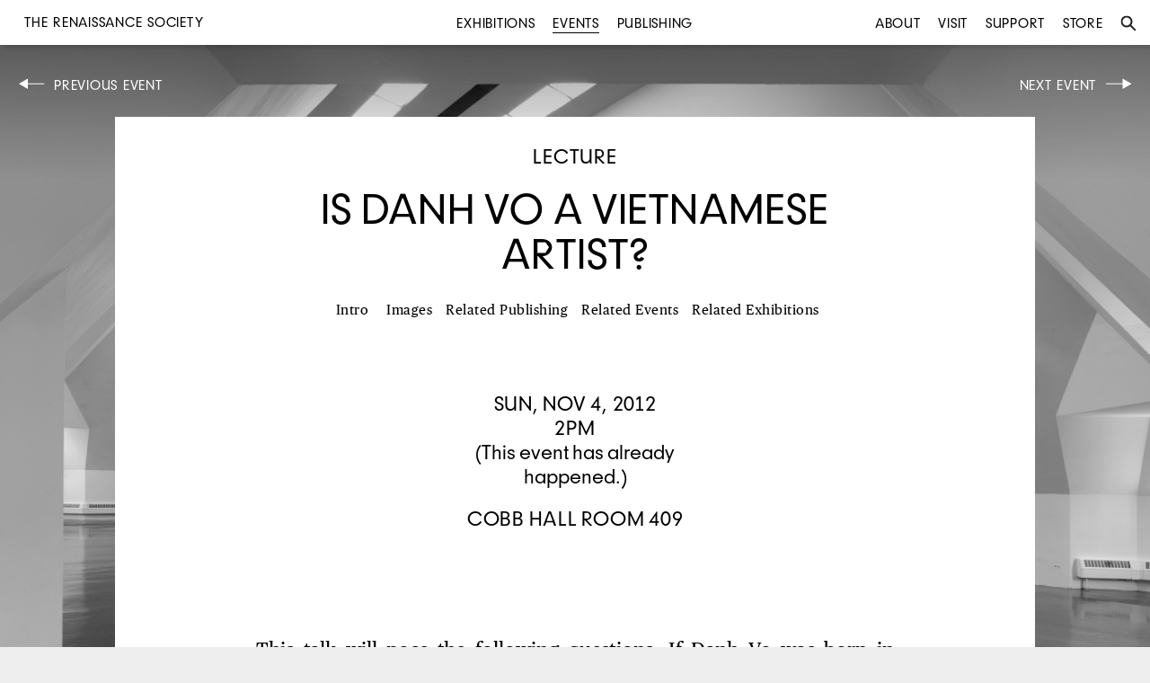

--- FILE ---
content_type: text/html
request_url: https://renaissancesociety.org/events/841/is-danh-vo-a-vietnamese-artist/
body_size: 3848
content:
<!DOCTYPE html>
<html>
<head>
	<title>Is Danh Vo a Vietnamese Artist? | Events: Lecture | The Renaissance Society</title>
	<meta charset="utf-8">
	<meta name="language" content="en">
	<meta name="author" content="The Renaissance Society">
	<meta name="description" content="The Renaissance Society is a contemporary art museum free and open to the public.">
	<meta name="viewport" content="width=device-width, initial-scale=1">
	<meta name="robots" content="index, follow">
			<link rel="canonical" href="http://www.renaissancesociety.org/events/841/is-danh-vo-a-vietnamese-artist/">
		<meta property="og:url" content="http://www.renaissancesociety.org/events/841/is-danh-vo-a-vietnamese-artist/">
	
			<meta property="og:title" content="Is Danh Vo a Vietnamese Artist? | Events: Lecture | The Renaissance Society">
	
		
	<link rel="stylesheet" href="/common/css/main.css?1">

	<link rel="shortcut icon" href="/favicon.ico" type="image/x-icon">
	<link rel="icon" href="/favicon.ico" type="image/x-icon">

	<!-- For iPad with high-resolution Retina display running iOS ≥ 7: -->
	<link rel="apple-touch-icon-precomposed" sizes="152x152" href="/favicon-152.png">

	<!-- For iPad with high-resolution Retina display running iOS ≤ 6: -->
	<link rel="apple-touch-icon-precomposed" sizes="144x144" href="/favicon-144.png">

	<!-- For iPhone with high-resolution Retina display running iOS ≥ 7: -->
	<link rel="apple-touch-icon-precomposed" sizes="120x120" href="/favicon-120.png">

	<!-- For iPhone with high-resolution Retina display running iOS ≤ 6: -->
	<link rel="apple-touch-icon-precomposed" sizes="114x114" href="/favicon-114.png">

	<!-- For first- and second-generation iPad: -->
	<link rel="apple-touch-icon-precomposed" sizes="72x72" href="/favicon-72.png">

	<!-- For non-Retina iPhone, iPod Touch, and Android 2.1+ devices: -->
	<link rel="apple-touch-icon-precomposed" href="/favicon-57.png">

</head>
<body class="no-js events 841 is-danh-vo-a-vietnamese-artist detail">
<div class="background-image-container"  style="background-image: url('/media/files/empty-gallery-web2.jpg');">
	<div class="overlay"></div>
</div>


<div class="topbar">

	<ul class="left menu main">
		<li class="title">
			<a href="/">
		<div id='h1'>The Renaissance Society</div>
			</a>
		</li>
	</ul>
	<ul class="center menu main">
		<li ><a href="/exhibitions/" title="Exhibitions">Exhibitions</a></li>
		<li  class="active"><a href="/events/" title="Events">Events</a></li>
		<li ><a href="/publishing/" title="Publishing">Publishing</a></li>
	</ul>
	<ul class="right menu main">
		<li ><a href="/about/" title="About">About</a></li>
		<li ><a href="/visit/" title="Visit">Visit</a></li>
		<li ><a href="/support/" title="Support">Support</a></li>
		<li><a href="http://store.renaissancesociety.org/" title="Store">Store</a></li>
		<li id="search"><a href="#" title="Search"><img class="search" src="/common/images/search.svg" alt="Search"><span class="mobile">Search</span></a></li>
	</ul>

	<ul class="search menu">
		<li>
			<form action="/search/" method="get">
			<input type="text" placeholder="Type search and press enter" value="" name="q">
			<input type="submit" class="searchbox_submit icon" value="s">
			</form>
		</li>
		<li id="close"><a href="#" title="Close"><img class="close" src="/common/images/close.svg" alt="Close"></a></li>
	</ul>

			<div class="scrolled-menu">
		<ul class="title menu"><li>
		Is Danh Vo a Vietnamese Artist?
		</li></ul>
		<ul class="exhibition menu">
		<li class="intro"><a href="#intro">Intro</a></li><li class="related-publishing"><a href="#related-publishing">Related Publishing</a></li><li class="related-exhibitions"><a href="#related-exhibitions">Related Exhibitions</a></li></ul></div>
	
	<div class="mobile menutoggle"></div>

</div>

<div class="r print">R</div>

<div class="container">	<div class="controls top">
		
				<div class="left left-arrow inactive button" id="previous">			
		<a href="/events/844/gene-coleman-and-ensemble-n-jp/">Previous Event</a>
			<div class="hover">
				<div class="event module small module-link Concert   "><a class="" href="/events/844/gene-coleman-and-ensemble-n-jp/" title="Gene Coleman and Ensemble N JP"><div class="label">Concert</div><div class="date">Sun, Oct 28, 2012<br> 8PM</div><h2>Gene Coleman and Ensemble N_JP</h2></a></div>			</div>
		</div>		
				<div class="right right-arrow inactive button" id="next">
		<a href="/events/839/hung-q-tu/">Next Event</a>
			<div class="hover">		
				<div class="event module small module-link Reading   "><a class="" href="/events/839/hung-q-tu/" title="Hung Q  Tu"><div class="label">Reading</div><div class="date">Sun, Nov 18, 2012<br> 2PM</div><h2>Hung Q. Tu</h2></a></div>		
			</div>
		</div>
			</div>


	<div class="page ">
		<div class="label">
		<div class="label">Lecture</div>		</div><!--.date-->

		<h1>
			Is Danh Vo a Vietnamese Artist?		</h1>
		
			<div class="menu"><li><a href="#intro">Intro</a></li><li class="notmobile"><a href="#images">Images</a></li><li><a href="#related-publishing">Related Publishing</a></li><li><a href="#related-events">Related Events</a></li><li><a href="#related-exhibitions">Related Exhibitions</a></li></div>

				
		<div class="hero mobile">
			<li><a href="/media/files/"><img src="/directus/media/thumbnails/?w=800&h=600&c=false" alt=""></a><div class="caption"><div class="text-wrapper">
</div></div></li>		</div><!--.hero-->		
		
		

		<div class="information">
			<div class="date">			
			Sun, Nov 4, 2012<br> 2pm<div class="past-event">(This event has already happened.)</div>			</div>
			<div class="location">
			<p>Cobb Hall Room 409</p>
			</div>
		</div><!--.information-->

			<div class="intro text target" id="intro">
			<p>This talk will pose the following questions: If Danh Vo was born in Vietnam, does his work readily fit the category of &#8220;Vietnamese art?&#8221;; If not, what is Vietnamese art and who is a Vietnamese artist? In examining Danh Vo&#8217;s work within the context of Vietnamese art history and other Vietnamese artists, this talk will engage in a discussion about ethno-national labels in art history while deconstructing the category of Vietnamese art. Far from forcing the label of Vietnamese on the artist and his work, rather, this discussion aims to critique the enduring legacy of the association made between Vietnam, the country, and Vietnam, the war in the United States. Taylor specializes in Vietnamese modern and contemporary art and is the author of <em>Painters in Hanoi: An Ethnography of Vietnamese Art</em> (Honolulu 2004 and Singapore Press 2009)</p>
		</div><!--.intro.text-->
	
	

	</div><!--.page-->

			<div id="related-publishing" class="related publishing target">
		<div class="publishing module module-link  video related video"><a class="" href="/publishing/269//" title="Is Danh V   a Vietnamese Artist   lecture"><div class="label">Video</div><div class="image-wrapper"> <img src="/media/files/vimeo_53014678.jpg" alt=""><div class="play"></div></div><h2><p>Is Danh Vō a Vietnamese Artist?: lecture</p>
</h2></a></div>		</div><!--.related.events-->
	
	
			<div id="related-exhibitions" class="related exhibitions target">
		<div class="exhibition module module-link exhibitions  related related-exhibition"><a class="" href="/exhibitions/477/uterus/" title="Uterus"><div class="label">Related Exhibition</div><div class="image-wrapper"><img src="/directus/media/thumbnails/rensoc_0423.jpg?w=600&amp;h=400&amp;c=false'" alt="Concrete feet rest in an aged wooden box"></div><div class="date">Sep 23–Dec 16, 2012</div><h2><div class="artist"><p>Danh Vō</p>
</div><p>Uterus</p>
</h2></a></div>		</div><!--.related.exhibitions-->
	</div><div class="footer">
	<div class="column">
	<div id="h1">THE RENAISSANCE SOCIETY</div>
	at the University of Chicago<br>
	5811 South Ellis Avenue<br>
	Cobb Hall, 4th Floor<br>
	Chicago, Illinois 60637
	</div>

	<div class="column"><p>
	773 702 8670<br>
	<a href="mailto:info@renaissancesociety.org" class="email">info@renaissancesociety.org</a><br>
	Free and open to the public
	</div>

	<!--div class="column">
	Gallery Hours:<br>
	Tue–Fri 10am–5pm<br>
	Sat–Sun 12–5pm<br>
	Closed Mondays
	</div-->

	<div class="column">
	<a href="/about/" title="Who we are">Who we are</a><br>
		<a href="/visit/" title="Visit">Visit us</a><br>
	<a href="/about#contact" title="Contact us">Contact us</a><br>
	<a href="/support/" title="Join us">Join us</a>
	</div>

	<div class="column">
	<a href="https://www.facebook.com/therenaissancesociety" target="_blank" title="The Renaissance Society on Facebook">Facebook</a><br>
	<a href="https://instagram.com/rensoc/" target="_blank" title="The Renaissance Society on Instagram">Instagram</a><br>
	<a href="https://twitter.com/rensoc" target="_blank" title="The Renaissance Society on Twitter">Twitter</a><br>
	<a href="https://vimeo.com/rensoc/" target="_blank" title="The Renaissance Society on Vimeo">Vimeo</a><br>
	</div>

	<div class="column">
	Join our email list<br>
	<form action="//renaissancesociety.us11.list-manage.com/subscribe/post" class="e-newsletter" method="POST">
	<input type="hidden" name="u" value="28258b64874e626df0979c0de">
	<input type="hidden" name="id" value="dcb7a09f66">


	<div id="mergeTable" class="mergeTable">


	<div class="mergeRow dojoDndItem mergeRow-email" id="mergeRow-0">
	<label for="MERGE0">Email Address <span class="req asterisk">*</span></label>
	<div class="field-group">
	    <input type="email" placeholder="Enter address" autocapitalize="off" autocorrect="off" name="MERGE0" id="MERGE0" size="25" value="">


	</div>

	</div>





	</div>


	<!-- real people should not fill this in and expect good things -->
	<div class="hidden-from-view"><input type="text" name="b_28258b64874e626df0979c0de_dcb7a09f66" tabindex="-1" value=""></div>

	<div class="submit_container clear">
	<input type="submit" class="button" name="submit" value="Submit">
	</div>
	</form>

	</div>
</div>


	<div class="slideshow-controls">
		<div class="slideshow-nav slideshow-close">Close</div>
		<div class="slideshow-nav slideshow-prev"></div>
		<div class="slideshow-nav slideshow-next"></div>
	</div>

<script type="text/javascript" src="/common/js/jquery-1.8.3.min.js"></script>
<script type="text/javascript" src="/common/js/plugins.js"></script>
<script type="text/javascript" src="/common/js/main.js"></script>

<script async src="https://www.googletagmanager.com/gtag/js?id=UA-52755029-1"></script>
<script>
  window.dataLayer = window.dataLayer || [];
  function gtag(){dataLayer.push(arguments);}
  gtag('js', new Date());

  gtag('config', 'UA-52755029-1');
</script>

</body>
</html>


--- FILE ---
content_type: application/x-javascript
request_url: https://renaissancesociety.org/common/js/main.js
body_size: 3169
content:
/* Remove the no-js class on load (class added to ensure compatibility with browsers not using Javascript */
$('body').removeClass('no-js');

/* Check if is mobile */
function is_touch_device() {
  try {
    document.createEvent("TouchEvent");
    return true;
  } catch (e) {
    return false;
  }
}

if(is_touch_device()) {
    $('body').addClass('touch');

	$(document).ready(function() {

	   $('.controls a, .menu a').on('click touchend', function(e) {
	      var el = $(this);
	      var link = el.attr('href');
	      window.location = link;
	   });

	});

} else {
  	$('body').addClass('notouch');
}

/* Initialize localScroll to scroll to anchors throughout the website */
$.localScroll({
	duration: 500
});



/* Set up the isotope layouts for featured items */

if($('body').hasClass('exhibitions') || $('body').hasClass('events') || $('body').hasClass('publishing') || $('body').hasClass('news')) {

		if($('body').hasClass('detail')) {

				if($('#related-publishing .module-link').length > 3 ) {
					$('#related-publishing').isotope({
						itemSelector: '.module-link',
						layoutMode: 'packery',
						percentPosition: 'true'
					});

					$('#related-publishing').imagesLoaded().progress( function() {
					  $('#related-publishing').isotope('layout');
					});
				}

				if($('#related-events .module-link').length > 3 ) {
					$('#related-events').isotope({
						itemSelector: '.module-link',
						layoutMode: 'packery',
						percentPosition: 'true'
					});

					$('#related-events').imagesLoaded().progress( function() {
					  $('#related-events').isotope('layout');
					});
				}

				if($('#related-exhibitions .module-link').length > 1 ) {
					$('#related-exhibitions').addClass('multiple');

					$('#related-exhibitions').imagesLoaded().progress( function() {
					  $('#related-exhibitions').isotope('layout');
					});
				}

			} else {

				$('#featured').imagesLoaded().done( function() {
					$('#featured').isotope({
						layoutMode: 'packery',
						percentPosition: 'true'
					}).fadeTo(500,1);
				});
				$('#featured').on( 'layoutComplete', function( event, laidOutItems ) {
					var maxRight = 0,
						container = $(this),
						items = container.find('.module-link');

					items.each( function () {
						var item = $(this),
							right = item.position().left + item.width();

						maxRight = Math.max(maxRight, right);
					});

					var additionalLeft = (container.width() - maxRight) / 2;

					items.each( function () {
						$(this).css('margin-left', additionalLeft + 'px');
					});
				});

			}

}


$('.list').isotope({
	"itemSelector": ".list-item",
    "getSortData": {
      "date": "[data-date]",
      "title": ".title",
      "names": ".lastname",
      "type": ".type",
      "sort": "[data-sort]"
    },
    "transitionDuration": 0
});

/* Sort items */

$('.sort').on( 'click', function() {
	var sortByValue = $(this).attr('data-sort-by');
	$(this).siblings().removeClass('active');
	$(this).addClass('active');

	if($(this).hasClass('asc')) {
		$('.list').isotope({
			sortBy: sortByValue,
		    sortAscending: true
		});
		$(this).removeClass('asc').addClass('desc');
	} else {
		$('.list').isotope({
			sortBy: sortByValue,
		    sortAscending: false
		});
		$(this).removeClass('desc').addClass('asc');
	}
});

function isInArray(value, array) {
  return array.indexOf(value) > -1;
}

/* Change view */

$('.dropbox.viewby').on( 'click', '.sorter', function() {
  var filterValue = $(this).attr('data-filter');
  if(filterValue) {
  	window.location = "#archive";
  }

  $('.dropbox.viewby li').removeClass('active').addClass('inactive');
  $(this).addClass('active').removeClass('inactive');
  $('.dropbox.viewby').attr('data-current-filter', filterValue);

  $('.list').isotope({
  	filter: filterValue
  });

  if( filterValue != "*" ) {
	  var years = [];
	  var year = "";
	  $(filterValue).each( function() {
	  	if( $(this).attr('id') != year ) {
	  		year = $(this).attr('id');
	  		years += year;
	  	}

	  });

	  $('.dropbox.jumpto li').each( function() {
	  	if( !isInArray( $(this).attr('data-year'), years) ) {
	  		$(this).addClass('hide');
	  	} else {
	  		$(this).removeClass('hide');
	  	}
	  });
  } else {
	  $('.dropbox.jumpto li').each( function() {
	  		$(this).removeClass('hide');
	  });
  }

});

$('.dropbox.jumpto a').click( function(e) {
	e.preventDefault();
});

$('.dropbox.jumpto').on( 'click', '.sorter', function() {
  	var yearValue = '#' + $(this).attr('data-year');
  	var filter = $('.dropbox.viewby').attr('data-current-filter');
  	var where = yearValue + filter;
  	console.log(where);
  	$.scrollTo(where, 500);

  $('.dropbox.jumpto li').removeClass('active').addClass('inactive');
  $(this).addClass('active').removeClass('inactive');
});


/* Fix offset when jumping to archive */
$('#archive.list-container.target').css('min-height', ($(window).height() - 300));

/* Homepage scripts */

if($('body').hasClass('home')) {

	/* Make sure home is the height of the window */
	$('.home').css('height', $(window).height());


	/* Toggle between carousel */
	$('.carousel-controls a').click( function() {
		$(this).addClass('active').siblings().removeClass('active');
	});

	/* Change top bar on scroll */

	$(window).scroll( function() {

		var sections = $('.section');
		var sectionArray = [];
		var sectionsLength = $(sections).length;
		for(i=0;i<sectionsLength;i++) {
			sectionArray[i] = $(sections[i]);
		}

		if( $(window).scrollTop() > 100 ) {
			$('.topbar').addClass('scrolled');
		} else {
			$('.topbar').removeClass('scrolled');
		}
	});

	/* Toggle between active carousel dots */

	$('.carousel-controls a').first().addClass('active');

	    $(window).scroll(function() {


	        /*var windowY = (window.pageYOffset) ? window.pageYOffset : (document.documentElement || document.body.parentNode || document.body).scrollTop;*/
	        var slides = $(".carousel li");
	        var controls = $(".carousel-controls a");
	        var slidesLength = slides.length;
	        var slidesArray = [];
	        var position = $(window).scrollTop();

	        for( i=0; i < slidesLength; i++ ) {
	        	margin = $(slides[i]).outerHeight(true) - $(slides[i]).outerHeight();
	        	//console.log(margin);
	        	slidesArray[i] = $(slides[i]).offset().top - margin;
	        	//console.log($(slides[i]).offset().top - margin);
	        }




	        //console.log(slidesArray);

	        for( i=0; i < slidesLength; i++ ) {
	        	if((position >= slidesArray[i]) && (position < slidesArray[i+1])) {
	        		$(controls[i]).addClass('active');
	        	} else {
	        		$(controls[i]).removeClass('active');
	        	}
	        }

			var footer = $('.carousel li.footer').offset().top - $(window).innerHeight();


	    	if((position > footer)) {
	    		$('.carousel-controls').addClass('hide');
	    	} else {
	    		$('.carousel-controls').removeClass('hide');
	    	}
	    });

/* Maintain carousel size when browser is resized */

$( window ).resize(function() {
  $( ".home .container" ).css( 'height', $(window).innerHeight() );
  $( ".home .carousel" ).css( 'height', $(window).innerHeight() );
});


}

/* Play a video */
$('.videolink').click( function(e) {
	e.preventDefault();
	var video = $(this).find('.hero.video-preview iframe');

	$(video).css('display', 'block').hide().show();
});

/*  Submenu scripts */

if($('.title.menu').length != 0 || $('body').hasClass('store')) {

	$(window).scroll( function() {

	var targetElements = $('.page .target, .related.target, .page-footer .target');
	var targetArray = [];

	for(i=0; i<targetElements.length; i++) {
		targetArray[i] = $(targetElements[i]).attr('id');
	}

	for(i=0; i<targetElements.length; i++) {
		var target = targetArray[i];
		var menu = ".menu ." + target;
		var docHeight = $(document).height();
		var winHeight = $(window).height();
		var docWinDiff = docHeight - winHeight;
		var targetOffset = $(targetElements[i]).offset().top - 50;

		if ( i != 0 ) {
			var prevOffset = $(targetElements[i - 1]).offset().top - 200;
		} else {
			prevOffset = 0;
		}

		if( i != targetElements.length - 1 ) {
			var nextOffset = $(targetElements[i+1]).offset().top;
		} else {
			nextOffset = docHeight;
		}

		var scrollTop = $(window).scrollTop();

		if ( ( scrollTop > targetOffset) && ( scrollTop < nextOffset) && ( nextOffset < docWinDiff ) ) {
			$(menu).addClass('active').siblings().removeClass('active');
		} else if ( ( scrollTop > targetOffset ) && ( nextOffset > docWinDiff ) ) {
			$(menu).addClass('active').siblings().removeClass('active');
		} else if ( ( scrollTop < targetOffset ) && ( scrollTop > prevOffset ) && ( scrollTop == docWinDiff ) ) {
			$(menu).addClass('active');
		} else {
			$(menu).removeClass('active');
		}
	}

	if($('body').hasClass('product')) {
		var menuLoc = 0;
	} else if($('body').hasClass('store')) {
		var menuLoc = $(' .page .menu').offset().top - 40;
	    if ($(window).scrollTop() > menuLoc) {
	        $('body').addClass('slideDown').removeClass('slideUp');
	        $('.controls').addClass('scrolled');

	    } else {
	        $('body').removeClass('slideDown').addClass('slideUp');
	        $('.controls').removeClass('scrolled');
	    }
	} else {
		var menuLoc = $(' .page .menu').offset().top - 40;
	    if ($(window).scrollTop() > menuLoc) {
	        $('body').addClass('slideDown').removeClass('slideUp');
	        $('.controls').addClass('scrolled');

	    } else {
	        $('body').removeClass('slideDown').addClass('slideUp');
	        $('.controls').removeClass('scrolled');
	    }
	}

});


    $('.topbar').hover( function() {
    	$(this).addClass('hover');
    }, function() {
    	$(this).removeClass('hover');
	});

}

/* Scripts for scrolling between featured and archive sections */

if($('#archive').length != 0 ) {

	$(window).scroll( function() {

			var archivePos = ($('#archive').offset()).top - 100;
			var pastArchive = archivePos + 300;

	    if ($(window).scrollTop() > 200) {
	    	$('.controls').addClass('scrolled');
	    } else {
	    	$('.controls').removeClass('scrolled');
	    }

	    if ( $(window).scrollTop() > archivePos ) {
	    	$('.controls').addClass('archive');
	    	$('.controls .right').removeClass('inactive').addClass('active');
	    } else {
	    	$('.controls').removeClass('archive').removeClass('pastarchive');
	    	$('.controls .right').removeClass('active').addClass('inactive');
	    }

	    if ( $(window).scrollTop() > pastArchive ) {
	    	$('.controls').addClass('pastarchive');
	    } else {
	    	$('.controls').removeClass('pastarchive');
	    }
	});
}

	$(window).scroll( function() {

	    if ($(window).scrollTop() > 50) {
	    	$('.controls').addClass('scrolled');
	    } else {
	    	$('.controls').removeClass('scrolled');
	    }

	});

/* Image slideshow on detail pages */

		$(".works a.work").fancybox({
			'nextClick': true,
			'openEffect': 'fade',
			'closeEffect': 'fade',
			'nextEffect': 'fade',
			'prevEffect': 'fade',
			'padding': [30, 20, 80, 20],
			'arrows': false,
			'closeBtn': false,
			'scrolling': 'hidden',
			'helpers': {
				title : { type : 'over' },
				overlay : { locked : true }
			},
			'beforeShow' : function() {
			this.title = (this.title ? '' + this.title + '' : '') + '<div class=\"count\">' + (this.index + 1) + ' of ' + this.group.length + '</div>';
			} // beforeShow
		});


	$('.slideshow-next').click(function() {
		$.fancybox.next();
	});

	$('.slideshow-prev').click(function() {
		$.fancybox.prev();
	});

	$('.slideshow-close').click(function() {
		$.fancybox.close();
	});

	$('.hero.mobile').slick({
		adaptiveHeight: true
	});


	$('.slick-slide[data-slick-index=0] img').imagesLoaded().progress( function() {
		var imageHeight = ($('.slick-slide[data-slick-index=0] img').outerHeight()) + 22;
	  $('button.slick-prev.slick-arrow, button.slick-next.slick-arrow').css('top', imageHeight);
	});


	// On before slide change
	$('.hero.mobile').on('afterChange', function(slick, currentSlide){
		var imageHeight = ($('.slick-current img').outerHeight()) + 22;
	  $('button.slick-prev.slick-arrow, button.slick-next.slick-arrow').css('top', imageHeight);
	});

/* Toolbar on Exhibitions/Events/Publishing */

$('.dropbox').click( function() {
	$(this).toggleClass('open');
	$(this).siblings().removeClass('open');

	if($(this).hasClass('open')) {
		$('.mobile.cover').addClass('open');
		$('.controls').addClass('top');
	} else {
		$('.mobile.cover').removeClass('open');
		$('.controls').removeClass('top');
	}

	$('.mobile.cover.open').click( function() {
		$('.dropbox.open').removeClass('open');
		$(this).removeClass('open');
	});
		/* $(window).click( function(e) {
			var target = $( e.target );
			if( target.is('.dropbox')) {

			} else {
				e.preventDefault();
				alert('Open');
			}
		});
	}*/
});

$('.dropbox .active').click( function(e) {
	e.preventDefault();
});

/*$('.touch .dropbox').click( function(e) {
	e.preventDefault();
});*/

/* Search bar */

$('#search a, #close .close').click( function(e) {
	e.preventDefault();
	$('body').toggleClass('searching');

	if($('body').hasClass('searching')) {
		$('.search input[type="text"]').focus();

		$('.background-image-container').click( function() {
			$('body').removeClass('searching');
			$('.topbar').removeClass('open');
		});
	}
});

$('.searching .container a').click( function(e) {
	e.preventDefault();
});

/* Lazyload images */

$(function() {
	$("img.lazy").lazyload({
		effect : "fadeIn"
	});
});


/* Mobile */

/* Toggle mobile menu */
$('.menutoggle').click( function(e) {
	$('.topbar').toggleClass('open');
});

/* Size background for mobile screen */
$('.background > .image').height($(window).outerHeight());

$( window ).resize(function() {
	$('.background > .image').height($(window).outerHeight());
});

/* Fix background size if neeeded */

if( window.matchMedia('(max-width: 960px)').matches && $('body').hasClass('touch')) {
	$('.background-image-container, .background > .image').height($(window).outerHeight() + 200);
	$('.background-image-container, .background > .image').width($(window).outerWidth());
}

/* Display amount of search items on search results page */

if($('body').hasClass('search')) {
	var amount = $('.list-item').length + " ";
	console.log(amount);
	if(amount != "0 ") {
		$('#amount').text(amount);
	}
}


--- FILE ---
content_type: image/svg+xml
request_url: https://renaissancesociety.org/common/images/video-play.svg
body_size: 124
content:
<?xml version="1.0" encoding="utf-8"?>
<!-- Generator: Adobe Illustrator 16.0.0, SVG Export Plug-In . SVG Version: 6.00 Build 0)  -->
<!DOCTYPE svg PUBLIC "-//W3C//DTD SVG 1.1//EN" "http://www.w3.org/Graphics/SVG/1.1/DTD/svg11.dtd">
<svg version="1.1" id="Layer_1" xmlns="http://www.w3.org/2000/svg" xmlns:xlink="http://www.w3.org/1999/xlink" x="0px" y="0px"
	 width="66px" height="66px" viewBox="0 0 66 66" enable-background="new 0 0 66 66" xml:space="preserve">
<g>
	<defs>
		<rect id="SVGID_1_" x="-0.241" y="-0.241" width="66.481" height="66.482"/>
	</defs>
	<clipPath id="SVGID_2_">
		<use xlink:href="#SVGID_1_"  overflow="visible"/>
	</clipPath>
	<g clip-path="url(#SVGID_2_)">
		<defs>
			<rect id="SVGID_3_" x="-0.241" y="-0.241" width="66.483" height="66.482"/>
		</defs>
		<clipPath id="SVGID_4_">
			<use xlink:href="#SVGID_3_"  overflow="visible"/>
		</clipPath>
		<g opacity="0.95" clip-path="url(#SVGID_4_)">
			<g>
				<defs>
					<rect id="SVGID_5_" x="-9.241" y="-1.241" width="84.481" height="75.482"/>
				</defs>
				<clipPath id="SVGID_6_">
					<use xlink:href="#SVGID_5_"  overflow="visible"/>
				</clipPath>
				<rect x="-0.241" y="-0.241" clip-path="url(#SVGID_6_)" fill="#FFFFFF" width="66.483" height="66.482"/>
			</g>
		</g>
	</g>
	<polygon clip-path="url(#SVGID_2_)" points="19.798,12.887 53.26,32.998 19.799,53.111 	"/>
</g>
</svg>
